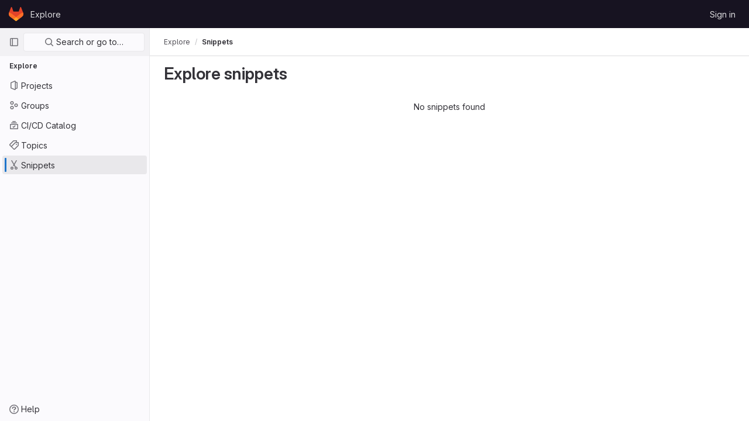

--- FILE ---
content_type: text/javascript; charset=utf-8
request_url: https://gitlab.daedalusdreams.com/assets/webpack/commons-pages.search.show-super_sidebar.dff8699c.chunk.js
body_size: 8320
content:
(this.webpackJsonp=this.webpackJsonp||[]).push([[207],{"59DU":function(t,e){t.exports=function(t){return null==t}},"7xOh":function(t,e,n){"use strict";n("Tznw"),n("IYH6"),n("6yen"),n("OeRx"),n("l/dT"),n("RqS2"),n("Zy7a"),n("cjZU"),n("OAhk"),n("X42P"),n("mHhP"),n("fn0I"),n("UB/6"),n("imhG"),n("v2fZ"),n("UezY"),n("z6RN"),n("hG7+"),n("ZzK0"),n("BzOf");class r{constructor(){this.$_all=new Map}dispose(){this.$_all.clear()}$on(t,e){const n=this.$_all.get(t);n&&n.push(e)||this.$_all.set(t,[e])}$off(t,e){const n=this.$_all.get(t)||[],r=e?n.filter((function(t){return t!==e})):[];r.length?this.$_all.set(t,r):this.$_all.delete(t)}$once(t,e){var n=this;const r=function(...i){n.$off(t,r),e(...i)};this.$on(t,r)}$emit(t,...e){(this.$_all.get(t)||[]).forEach((function(t){t(...e)}))}}e.a=function(){return new r}},IfLy:function(t,e,n){"use strict";n.d(e,"a",(function(){return r})),n.d(e,"f",(function(){return i})),n.d(e,"d",(function(){return a})),n.d(e,"e",(function(){return o})),n.d(e,"g",(function(){return s})),n.d(e,"c",(function(){return l})),n.d(e,"b",(function(){return c}));const r=8,i=9,a=13,o=27,s=38,l=40,c=46},LLbv:function(t,e,n){"use strict";n.d(e,"a",(function(){return L}));var r=n("0zRR"),i=n("MtBe"),a=n("h3Ey"),o=n("TjC/"),s=n("8ENL"),l=n("t8l0"),c=n("EGUT"),u=n("qTlp"),d=n("tTwu"),h=n("BrvI"),p=n("NSGy"),f=n("Ddgg"),g=n("7bmO"),b=n("aM4G"),m=n("RhHz");function v(t,e){var n=Object.keys(t);if(Object.getOwnPropertySymbols){var r=Object.getOwnPropertySymbols(t);e&&(r=r.filter((function(e){return Object.getOwnPropertyDescriptor(t,e).enumerable}))),n.push.apply(n,r)}return n}function y(t){for(var e=1;e<arguments.length;e++){var n=null!=arguments[e]?arguments[e]:{};e%2?v(Object(n),!0).forEach((function(e){O(t,e,n[e])})):Object.getOwnPropertyDescriptors?Object.defineProperties(t,Object.getOwnPropertyDescriptors(n)):v(Object(n)).forEach((function(e){Object.defineProperty(t,e,Object.getOwnPropertyDescriptor(n,e))}))}return t}function O(t,e,n){return e in t?Object.defineProperty(t,e,{value:n,enumerable:!0,configurable:!0,writable:!0}):t[e]=n,t}var S="__BV_Tooltip__",j={focus:!0,hover:!0,click:!0,blur:!0,manual:!0},_=/^html$/i,P=/^noninteractive$/i,w=/^nofade$/i,$=/^(auto|top(left|right)?|bottom(left|right)?|left(top|bottom)?|right(top|bottom)?)$/i,T=/^(window|viewport|scrollParent)$/i,I=/^d\d+$/i,k=/^ds\d+$/i,G=/^dh\d+$/i,A=/^o-?\d+$/i,C=/^v-.+$/i,E=/\s+/,x=function(t,e,n){if(i.g){var v=function(t,e){var n={title:void 0,trigger:"",placement:"top",fallbackPlacement:"flip",container:!1,animation:!0,offset:0,id:null,html:!1,interactive:!0,disabled:!1,delay:Object(l.b)(r.ib,"delay",50),boundary:String(Object(l.b)(r.ib,"boundary","scrollParent")),boundaryPadding:Object(f.c)(Object(l.b)(r.ib,"boundaryPadding",5),0),variant:Object(l.b)(r.ib,"variant"),customClass:Object(l.b)(r.ib,"customClass")};if(Object(h.m)(t.value)||Object(h.g)(t.value)||Object(h.e)(t.value)?n.title=t.value:Object(h.j)(t.value)&&(n=y(y({},n),t.value)),Object(h.n)(n.title)){var i=s.d?e.props:(e.data||{}).attrs;n.title=i&&!Object(h.o)(i.title)?i.title:void 0}Object(h.j)(n.delay)||(n.delay={show:Object(f.c)(n.delay,0),hide:Object(f.c)(n.delay,0)}),t.arg&&(n.container="#".concat(t.arg)),Object(g.h)(t.modifiers).forEach((function(t){if(_.test(t))n.html=!0;else if(P.test(t))n.interactive=!1;else if(w.test(t))n.animation=!1;else if($.test(t))n.placement=t;else if(T.test(t))t="scrollparent"===t?"scrollParent":t,n.boundary=t;else if(I.test(t)){var e=Object(f.c)(t.slice(1),0);n.delay.show=e,n.delay.hide=e}else k.test(t)?n.delay.show=Object(f.c)(t.slice(2),0):G.test(t)?n.delay.hide=Object(f.c)(t.slice(2),0):A.test(t)?n.offset=Object(f.c)(t.slice(1),0):C.test(t)&&(n.variant=t.slice(2)||null)}));var a={};return Object(o.b)(n.trigger||"").filter(u.a).join(" ").trim().toLowerCase().split(E).forEach((function(t){j[t]&&(a[t]=!0)})),Object(g.h)(t.modifiers).forEach((function(t){t=t.toLowerCase(),j[t]&&(a[t]=!0)})),n.trigger=Object(g.h)(a).join(" "),"blur"===n.trigger&&(n.trigger="focus"),n.trigger||(n.trigger="hover focus"),n}(e,n);if(!t[S]){var O=Object(d.a)(n,e);t[S]=Object(b.a)(O,m.a,{_scopeId:Object(c.a)(O,void 0)}),t[S].__bv_prev_data__={},t[S].$on(a.L,(function(){Object(h.e)(v.title)&&t[S].updateData({title:v.title(t)})}))}var x={title:v.title,triggers:v.trigger,placement:v.placement,fallbackPlacement:v.fallbackPlacement,variant:v.variant,customClass:v.customClass,container:v.container,boundary:v.boundary,delay:v.delay,offset:v.offset,noFade:!v.animation,id:v.id,interactive:v.interactive,disabled:v.disabled,html:v.html},L=t[S].__bv_prev_data__;if(t[S].__bv_prev_data__=x,!Object(p.a)(x,L)){var B={target:t};Object(g.h)(x).forEach((function(e){x[e]!==L[e]&&(B[e]="title"===e&&Object(h.e)(x[e])?x[e](t):x[e])})),t[S].updateData(B)}}},L={bind:function(t,e,n){x(t,e,n)},componentUpdated:function(t,e,n){Object(s.e)((function(){x(t,e,n)}))},unbind:function(t){!function(t){t[S]&&(t[S].$destroy(),t[S]=null),delete t[S]}(t)}}},Lcz3:function(t,e,n){"use strict";n("FMw2");var r=n("tbP8"),i=n("4lAS"),a=n("s1D3"),o=n("Lzak"),s=n("LLbv"),l=n("/lV4"),c=n("3cHC"),u=n("7xOh"),d=Object(u.a)(),h=n("QvGs"),p={props:{item:{type:Object,required:!0}},computed:{isActive(){return this.item.is_active},linkProps(){return{href:this.item.link,"aria-current":Object(h.a)(this.isActive)}},computedLinkClasses(){return{[c.j]:this.isActive}}}},f=n("tBpV"),g=Object(f.a)(p,(function(){var t=this;return(0,t._self._c)("a",t._b({class:t.computedLinkClasses,on:{click:function(e){return t.$emit("nav-link-click")}}},"a",t.linkProps,!1),[t._t("default",null,{isActive:t.isActive})],2)}),[],!1,null,null,null).exports,b={NAV_ITEM_LINK_ACTIVE_CLASS:c.j,props:{item:{type:Object,required:!0}},computed:{linkProps(){return{to:this.item.to}}},methods:{ariaCurrent:h.a}},m=Object(f.a)(b,(function(){var t=this,e=t._self._c;return e("router-link",t._b({attrs:{"active-class":t.$options.NAV_ITEM_LINK_ACTIVE_CLASS,custom:""},scopedSlots:t._u([{key:"default",fn:function({href:n,navigate:r,isActive:i}){return[e("a",{attrs:{href:n,"aria-current":t.ariaCurrent(i)},on:{click:r}},[t._t("default",null,{isActive:i})],2)]}}],null,!0)},"router-link",t.linkProps,!1))}),[],!1,null,null,null).exports,v={i18n:{pin:Object(l.g)("Navigation|Pin %{title}"),pinItem:Object(l.g)("Navigation|Pin item"),unpin:Object(l.g)("Navigation|Unpin %{title}"),unpinItem:Object(l.g)("Navigation|Unpin item")},name:"NavItem",components:{GlAvatar:r.a,GlButton:i.a,GlIcon:a.a,GlBadge:o.a,NavItemLink:g,NavItemRouterLink:m},directives:{GlTooltip:s.a},inject:{pinnedItemIds:{default:{ids:[]}},panelSupportsPins:{default:!1},panelType:{default:""}},props:{isInPinnedSection:{type:Boolean,required:!1,default:!1},isStatic:{type:Boolean,required:!1,default:!1},item:{type:Object,required:!0},linkClasses:{type:Object,required:!1,default:function(){return{}}},isSubitem:{type:Boolean,required:!1,default:!1},isFlyout:{type:Boolean,required:!1,default:!1}},data:()=>({isMouseIn:!1,canClickPinButton:!1}),computed:{pillData(){return this.item.pill_count},hasPill(){return Number.isFinite(this.pillData)||"string"==typeof this.pillData&&""!==this.pillData},isPinnable(){return this.panelSupportsPins&&!this.isStatic},isPinned(){return this.pinnedItemIds.ids.includes(this.item.id)},trackingProps(){var t;const e=this.item.id&&this.panelType?{}:{"data-track-extra":JSON.stringify({title:this.item.title})};return{"data-track-action":this.isInPinnedSection?c.b:c.a,"data-track-label":null!==(t=this.item.id)&&void 0!==t?t:c.v,"data-track-property":this.panelType?"nav_panel_"+this.panelType:c.w,...e}},qaSubMenuItem(){const{id:t}=this.item;return"project_overview"===t||"group_overview"===t?t.replace(/_/g,"-"):this.item.title},linkProps(){var t;return{...this.$attrs,...this.trackingProps,item:this.item,"data-qa-submenu-item":this.qaSubMenuItem,"data-method":null!==(t=this.item.data_method)&&void 0!==t?t:null}},computedLinkClasses(){return{"gl-px-2 gl-mx-2 gl-line-height-normal":this.isSubitem,"gl-px-3":!this.isSubitem,"gl-pl-5! gl-rounded-small":this.isFlyout,"gl-rounded-base":!this.isFlyout,[this.item.link_classes]:this.item.link_classes,...this.linkClasses}},navItemLinkComponent(){return this.item.to?m:g},hasAvatar(){return Boolean(this.item.entity_id)},hasEndSpace(){return this.hasPill||this.isPinnable||this.isFlyout},avatarShape(){return this.item.avatar_shape||"rect"},pinAriaLabel(){return Object(l.h)(this.$options.i18n.pin,{title:this.item.title})},unpinAriaLabel(){return Object(l.h)(this.$options.i18n.unpin,{title:this.item.title})},activeIndicatorStyle(){const t={width:"3px",borderRadius:"3px",marginRight:"1px"};return this.hasAvatar&&(t.transform="translateX(-1px)"),t}},mounted(){this.item.is_active&&this.$el.scrollIntoView({behavior:"instant",block:"center",inline:"nearest"}),d.$on("updatePillValue",this.updatePillValue)},destroyed(){d.$off("updatePillValue",this.updatePillValue)},methods:{pinAdd(){this.$emit("pin-add",this.item.id,this.item.title)},pinRemove(){this.$emit("pin-remove",this.item.id,this.item.title)},togglePointerEvents(){this.canClickPinButton=this.isMouseIn},updatePillValue({value:t,itemId:e}){this.item.id===e&&(this.item.pill_count=t)}}},y=Object(f.a)(v,(function(){var t=this,e=t._self._c;return e("li",{staticClass:"gl-relative show-on-focus-or-hover--context hide-on-focus-or-hover--context transition-opacity-on-hover--context",attrs:{"data-testid":"nav-item"},on:{mouseenter:function(e){t.isMouseIn=!0},mouseleave:function(e){t.isMouseIn=!1}}},[e(t.navItemLinkComponent,t._b({tag:"component",staticClass:"super-sidebar-nav-item gl-relative gl-display-flex gl-align-items-center gl-min-h-7 gl-gap-3 gl-mb-1 gl-py-2 gl-text-black-normal! gl-text-decoration-none! gl-focus--focus show-on-focus-or-hover--control hide-on-focus-or-hover--control",class:t.computedLinkClasses,attrs:{"data-testid":"nav-item-link"},on:{"nav-link-click":function(e){return t.$emit("nav-link-click")}},scopedSlots:t._u([{key:"default",fn:function({isActive:n}){return[e("div",{staticClass:"active-indicator gl-absolute gl-left-2 gl-top-2 gl-bottom-2 gl-transition-slow",class:[n?"gl-opacity-10":"gl-opacity-0"],style:t.activeIndicatorStyle,attrs:{"aria-hidden":"true","data-testid":"active-indicator"}}),t._v(" "),t.isFlyout?t._e():e("div",{staticClass:"gl-flex-shrink-0 gl-w-6 gl-display-flex"},[t._t("icon",(function(){return[t.item.icon?e("gl-icon",{staticClass:"super-sidebar-nav-item-icon gl-m-auto",attrs:{name:t.item.icon}}):t.isInPinnedSection?e("gl-icon",{staticClass:"gl-m-auto gl-text-gray-400 js-draggable-icon gl-cursor-grab show-on-focus-or-hover--target super-sidebar-mix-blend-mode",attrs:{name:"grip"}}):t.hasAvatar?e("gl-avatar",{attrs:{size:24,shape:t.avatarShape,"entity-name":t.item.title,"entity-id":t.item.entity_id,src:t.item.avatar}}):t._e()]}))],2),t._v(" "),e("div",{staticClass:"gl-flex-grow-1 gl-text-gray-900",class:{"gl-w-max-content":t.isFlyout}},[t._v("\n      "+t._s(t.item.title)+"\n      "),t.item.subtitle?e("div",{staticClass:"gl-font-sm gl-text-gray-500 gl-truncate-end"},[t._v("\n        "+t._s(t.item.subtitle)+"\n      ")]):t._e()]),t._v(" "),t._t("actions"),t._v(" "),t.hasEndSpace?e("span",{staticClass:"gl-display-flex gl-align-items-start gl-justify-content-end gl-min-w-6"},[t.hasPill?e("gl-badge",{class:{"hide-on-focus-or-hover--target transition-opacity-on-hover--target":t.isPinnable},attrs:{size:"sm",variant:"neutral"}},[t._v("\n        "+t._s(t.pillData)+"\n      ")]):t._e()],1):t._e()]}}],null,!0)},"component",t.linkProps,!1)),t._v(" "),t.isPinnable?[t.isPinned?e("gl-button",{directives:[{name:"gl-tooltip",rawName:"v-gl-tooltip.noninteractive.right.viewport",value:t.$options.i18n.unpinItem,expression:"$options.i18n.unpinItem",modifiers:{noninteractive:!0,right:!0,viewport:!0}}],staticClass:"show-on-focus-or-hover--target transition-opacity-on-hover--target always-animate gl-absolute gl-right-3 gl-translate-y-n50 gl-top-1/2",class:{"gl-pointer-events-none":!t.canClickPinButton},attrs:{"aria-label":t.unpinAriaLabel,category:"tertiary","data-testid":"nav-item-unpin",icon:"thumbtack-solid",size:"small"},on:{click:t.pinRemove,transitionend:t.togglePointerEvents}}):e("gl-button",{directives:[{name:"gl-tooltip",rawName:"v-gl-tooltip.noninteractive.right.viewport",value:t.$options.i18n.pinItem,expression:"$options.i18n.pinItem",modifiers:{noninteractive:!0,right:!0,viewport:!0}}],staticClass:"show-on-focus-or-hover--target transition-opacity-on-hover--target always-animate gl-absolute gl-right-3 gl-translate-y-n50 gl-top-1/2",class:{"gl-pointer-events-none":!t.canClickPinButton},attrs:{"aria-label":t.pinAriaLabel,category:"tertiary","data-testid":"nav-item-pin",icon:"thumbtack",size:"small"},on:{click:t.pinAdd,transitionend:t.togglePointerEvents}})]:t._e()],2)}),[],!1,null,null,null);e.a=y.exports},QvGs:function(t,e,n){"use strict";n.d(e,"b",(function(){return c})),n.d(e,"a",(function(){return u}));n("UezY"),n("z6RN"),n("hG7+"),n("byxs"),n("v2fZ");var r=n("7F3p"),i=n("n7CP"),a=n("3cHC"),o=n("2ibD");const s=function(t){return t.sort((function(t,e){return t.frequency!==e.frequency?e.frequency-t.frequency:t.lastAccessedOn!==e.lastAccessedOn?e.lastAccessedOn-t.lastAccessedOn:0}))},l=function(t,{lastAccessedOn:e,frequency:n=0}={},i,s){const l=Date.now(),c=!e||Math.abs(l-e)/a.d>1;return c&&Object(o.a)({url:s,method:"POST",data:{type:i,id:t.id}}).catch((function(t){r.a(t)})),{...t,frequency:c?n+1:n,lastAccessedOn:c?l:e}},c=function(t,e,n){if(!i.a.canUseLocalStorage())return!1;const r=`${t}/frequent-${e.namespace}`,o=localStorage.getItem(r),c=o?JSON.parse(o):[],u=c.findIndex((function(t){return t.id===e.item.id}));if(u>-1)c[u]=l(e.item,c[u],e.namespace,n);else{const t=l(e.item,c[u],e.namespace,n);c.length===a.e.MAX_COUNT&&(s(c),c.pop()),c.push(t)}return localStorage.setItem(r,JSON.stringify(c))},u=function(t){return t?"page":null}},gr1G:function(t,e,n){"use strict";n.d(e,"b",(function(){return i})),n.d(e,"A",(function(){return a})),n.d(e,"a",(function(){return o})),n.d(e,"B",(function(){return s})),n.d(e,"c",(function(){return l})),n.d(e,"E",(function(){return d})),n.d(e,"G",(function(){return h})),n.d(e,"F",(function(){return p})),n.d(e,"H",(function(){return f})),n.d(e,"t",(function(){return g})),n.d(e,"v",(function(){return b})),n.d(e,"w",(function(){return m})),n.d(e,"x",(function(){return v})),n.d(e,"y",(function(){return y})),n.d(e,"z",(function(){return O})),n.d(e,"u",(function(){return S})),n.d(e,"p",(function(){return j})),n.d(e,"C",(function(){return _})),n.d(e,"r",(function(){return w})),n.d(e,"s",(function(){return $})),n.d(e,"D",(function(){return T})),n.d(e,"I",(function(){return A})),n.d(e,"k",(function(){return B})),n.d(e,"m",(function(){return D})),n.d(e,"l",(function(){return N})),n.d(e,"j",(function(){return R})),n.d(e,"g",(function(){return q})),n.d(e,"o",(function(){return M})),n.d(e,"i",(function(){return z})),n.d(e,"e",(function(){return U})),n.d(e,"f",(function(){return F})),n.d(e,"n",(function(){return V})),n.d(e,"h",(function(){return H})),n.d(e,"d",(function(){return J})),n.d(e,"q",(function(){return Y}));var r=n("/lV4");const i=Object(r.g)("GlobalSearch|There was an error fetching search autocomplete suggestions."),a=Object(r.g)("GlobalSearch|No results found. Edit your search and try again."),o=Object(r.a)("All GitLab"),s=Object(r.g)("GlobalSearch|Places"),l=Object(r.g)("GlobalSearch|Command palette"),c=Object(r.g)("GlobalSearch|List of filtered labels."),u=Object(r.g)("GlobalSearch|Type to filter labels."),d=Object(r.g)("GlobalSearch|%{count} default results provided. Use the up and down arrow keys to navigate search results list."),h=Object(r.g)("GlobalSearch|Type for new suggestions to appear below."),p=Object(r.g)("GlobalSearch|Results updated. %{count} results available. Use the up and down arrow keys to navigate search results list, or ENTER to submit."),f=Object(r.g)("GlobalSearch|Search results are loading"),g=(Object(r.g)("GlobalSearch|in %{scope}"),Object(r.g)("GlobalSearch|The search term must be at least 3 characters long.")),b=Object(r.g)("GlobalSearch|Issues assigned to me"),m=Object(r.g)("GlobalSearch|Issues I've created"),v=Object(r.g)("GlobalSearch|Merge requests assigned to me"),y=Object(r.g)("GlobalSearch|Merge requests that I'm a reviewer"),O=Object(r.g)("GlobalSearch|Merge requests I've created"),S=Object(r.g)("GlobalSearch|all GitLab"),j=Object(r.g)("GlobalSearch|Groups"),_=Object(r.g)("GlobalSearch|Projects"),P=Object(r.g)("GlobalSearch|Users"),w=Object(r.g)("GlobalSearch|Recent issues"),$=Object(r.g)("GlobalSearch|Recent merge requests"),T=Object(r.g)("GlobalSearch|Recent epics"),I=Object(r.g)("GlobalSearch|In this project"),k=Object(r.g)("GlobalSearch|Settings"),G=Object(r.g)("GlobalSearch|Help"),A=[$,w,T,j,_,P,I,k,G],C=Object(r.g)("GlobalSearch|Search labels"),E=Object(r.g)("GlobalSearch|Labels"),x=Object(r.g)("GlobalSearch|Fetching aggregations error."),L=Object(r.g)("GlobalSearch|No labels found"),B=Object(r.g)("GlobalSearch|Tip:"),D=Object(r.g)("GlobalSearch|Pages or actions"),N=Object(r.g)("GlobalSearch|Files"),R=Object(r.g)("GlobalSearch|Search for `%{searchTerm}` in..."),q=Object(r.g)("GlobalSearch|Search for `%{searchTerm}` pages in..."),M=Object(r.g)("GlobalSearch|Search for `%{searchTerm}` users in..."),z=Object(r.g)("GlobalSearch|Search for `%{searchTerm}` projects in..."),U=Object(r.g)("GlobalSearch|Search for `%{searchTerm}` files in..."),F=">",V="@",H=":",J="~",Y={SEARCH_DESCRIBED_BY_DEFAULT:d,SEARCH_RESULTS_LOADING:f,SEARCH_DESCRIBED_BY_UPDATED:p,SEARCH_LABELS:C,DROPDOWN_HEADER:E,AGGREGATIONS_ERROR_MESSAGE:x,NO_LABELS_FOUND:L,DESCRIBE_LABEL_FILTER:c,DESCRIBE_LABEL_FILTER_INPUT:u}},onSc:function(t,e,n){"use strict";
/*! 
  * portal-vue © Thorsten Lünborg, 2019 
  * 
  * Version: 2.1.7
  * 
  * LICENCE: MIT 
  * 
  * https://github.com/linusborg/portal-vue
  * 
 */Object.defineProperty(e,"__esModule",{value:!0});var r,i=(r=n("ewH8"))&&"object"==typeof r&&"default"in r?r.default:r;function a(t){return(a="function"==typeof Symbol&&"symbol"==typeof Symbol.iterator?function(t){return typeof t}:function(t){return t&&"function"==typeof Symbol&&t.constructor===Symbol&&t!==Symbol.prototype?"symbol":typeof t})(t)}function o(t){return function(t){if(Array.isArray(t)){for(var e=0,n=new Array(t.length);e<t.length;e++)n[e]=t[e];return n}}(t)||function(t){if(Symbol.iterator in Object(t)||"[object Arguments]"===Object.prototype.toString.call(t))return Array.from(t)}(t)||function(){throw new TypeError("Invalid attempt to spread non-iterable instance")}()}var s="undefined"!=typeof window;function l(t,e){return e.reduce((function(e,n){return t.hasOwnProperty(n)&&(e[n]=t[n]),e}),{})}var c={},u={},d={},h=new(i.extend({data:function(){return{transports:c,targets:u,sources:d,trackInstances:s}},methods:{open:function(t){if(s){var e=t.to,n=t.from,r=t.passengers,o=t.order,l=void 0===o?1/0:o;if(e&&n&&r){var c,u={to:e,from:n,passengers:(c=r,Array.isArray(c)||"object"===a(c)?Object.freeze(c):c),order:l};-1===Object.keys(this.transports).indexOf(e)&&i.set(this.transports,e,[]);var d,h=this.$_getTransportIndex(u),p=this.transports[e].slice(0);-1===h?p.push(u):p[h]=u,this.transports[e]=(d=function(t,e){return t.order-e.order},p.map((function(t,e){return[e,t]})).sort((function(t,e){return d(t[1],e[1])||t[0]-e[0]})).map((function(t){return t[1]})))}}},close:function(t){var e=arguments.length>1&&void 0!==arguments[1]&&arguments[1],n=t.to,r=t.from;if(n&&(r||!1!==e)&&this.transports[n])if(e)this.transports[n]=[];else{var i=this.$_getTransportIndex(t);if(i>=0){var a=this.transports[n].slice(0);a.splice(i,1),this.transports[n]=a}}},registerTarget:function(t,e,n){s&&(this.trackInstances&&!n&&this.targets[t]&&console.warn("[portal-vue]: Target ".concat(t," already exists")),this.$set(this.targets,t,Object.freeze([e])))},unregisterTarget:function(t){this.$delete(this.targets,t)},registerSource:function(t,e,n){s&&(this.trackInstances&&!n&&this.sources[t]&&console.warn("[portal-vue]: source ".concat(t," already exists")),this.$set(this.sources,t,Object.freeze([e])))},unregisterSource:function(t){this.$delete(this.sources,t)},hasTarget:function(t){return!(!this.targets[t]||!this.targets[t][0])},hasSource:function(t){return!(!this.sources[t]||!this.sources[t][0])},hasContentFor:function(t){return!!this.transports[t]&&!!this.transports[t].length},$_getTransportIndex:function(t){var e=t.to,n=t.from;for(var r in this.transports[e])if(this.transports[e][r].from===n)return+r;return-1}}}))(c),p=1,f=i.extend({name:"portal",props:{disabled:{type:Boolean},name:{type:String,default:function(){return String(p++)}},order:{type:Number,default:0},slim:{type:Boolean},slotProps:{type:Object,default:function(){return{}}},tag:{type:String,default:"DIV"},to:{type:String,default:function(){return String(Math.round(1e7*Math.random()))}}},created:function(){var t=this;this.$nextTick((function(){h.registerSource(t.name,t)}))},mounted:function(){this.disabled||this.sendUpdate()},updated:function(){this.disabled?this.clear():this.sendUpdate()},beforeDestroy:function(){h.unregisterSource(this.name),this.clear()},watch:{to:function(t,e){e&&e!==t&&this.clear(e),this.sendUpdate()}},methods:{clear:function(t){var e={from:this.name,to:t||this.to};h.close(e)},normalizeSlots:function(){return this.$scopedSlots.default?[this.$scopedSlots.default]:this.$slots.default},normalizeOwnChildren:function(t){return"function"==typeof t?t(this.slotProps):t},sendUpdate:function(){var t=this.normalizeSlots();if(t){var e={from:this.name,to:this.to,passengers:o(t),order:this.order};h.open(e)}else this.clear()}},render:function(t){var e=this.$slots.default||this.$scopedSlots.default||[],n=this.tag;return e&&this.disabled?e.length<=1&&this.slim?this.normalizeOwnChildren(e)[0]:t(n,[this.normalizeOwnChildren(e)]):this.slim?t():t(n,{class:{"v-portal":!0},style:{display:"none"},key:"v-portal-placeholder"})}}),g=i.extend({name:"portalTarget",props:{multiple:{type:Boolean,default:!1},name:{type:String,required:!0},slim:{type:Boolean,default:!1},slotProps:{type:Object,default:function(){return{}}},tag:{type:String,default:"div"},transition:{type:[String,Object,Function]}},data:function(){return{transports:h.transports,firstRender:!0}},created:function(){var t=this;this.$nextTick((function(){h.registerTarget(t.name,t)}))},watch:{ownTransports:function(){this.$emit("change",this.children().length>0)},name:function(t,e){h.unregisterTarget(e),h.registerTarget(t,this)}},mounted:function(){var t=this;this.transition&&this.$nextTick((function(){t.firstRender=!1}))},beforeDestroy:function(){h.unregisterTarget(this.name)},computed:{ownTransports:function(){var t=this.transports[this.name]||[];return this.multiple?t:0===t.length?[]:[t[t.length-1]]},passengers:function(){return function(t){var e=arguments.length>1&&void 0!==arguments[1]?arguments[1]:{};return t.reduce((function(t,n){var r=n.passengers[0],i="function"==typeof r?r(e):n.passengers;return t.concat(i)}),[])}(this.ownTransports,this.slotProps)}},methods:{children:function(){return 0!==this.passengers.length?this.passengers:this.$scopedSlots.default?this.$scopedSlots.default(this.slotProps):this.$slots.default||[]},noWrapper:function(){var t=this.slim&&!this.transition;return t&&this.children().length>1&&console.warn("[portal-vue]: PortalTarget with `slim` option received more than one child element."),t}},render:function(t){var e=this.noWrapper(),n=this.children(),r=this.transition||this.tag;return e?n[0]:this.slim&&!r?t():t(r,{props:{tag:this.transition&&this.tag?this.tag:void 0},class:{"vue-portal-target":!0}},n)}}),b=0,m=["disabled","name","order","slim","slotProps","tag","to"],v=["multiple","transition"],y=i.extend({name:"MountingPortal",inheritAttrs:!1,props:{append:{type:[Boolean,String]},bail:{type:Boolean},mountTo:{type:String,required:!0},disabled:{type:Boolean},name:{type:String,default:function(){return"mounted_"+String(b++)}},order:{type:Number,default:0},slim:{type:Boolean},slotProps:{type:Object,default:function(){return{}}},tag:{type:String,default:"DIV"},to:{type:String,default:function(){return String(Math.round(1e7*Math.random()))}},multiple:{type:Boolean,default:!1},targetSlim:{type:Boolean},targetSlotProps:{type:Object,default:function(){return{}}},targetTag:{type:String,default:"div"},transition:{type:[String,Object,Function]}},created:function(){if("undefined"!=typeof document){var t=document.querySelector(this.mountTo);if(t){var e=this.$props;if(h.targets[e.name])e.bail?console.warn("[portal-vue]: Target ".concat(e.name," is already mounted.\n        Aborting because 'bail: true' is set")):this.portalTarget=h.targets[e.name];else{var n=e.append;if(n){var r="string"==typeof n?n:"DIV",i=document.createElement(r);t.appendChild(i),t=i}var a=l(this.$props,v);a.slim=this.targetSlim,a.tag=this.targetTag,a.slotProps=this.targetSlotProps,a.name=this.to,this.portalTarget=new g({el:t,parent:this.$parent||this,propsData:a})}}else console.error("[portal-vue]: Mount Point '".concat(this.mountTo,"' not found in document"))}},beforeDestroy:function(){var t=this.portalTarget;if(this.append){var e=t.$el;e.parentNode.removeChild(e)}t.$destroy()},render:function(t){if(!this.portalTarget)return console.warn("[portal-vue] Target wasn't mounted"),t();if(!this.$scopedSlots.manual){var e=l(this.$props,m);return t(f,{props:e,attrs:this.$attrs,on:this.$listeners,scopedSlots:this.$scopedSlots},this.$slots.default)}var n=this.$scopedSlots.manual({to:this.to});return Array.isArray(n)&&(n=n[0]),n||t()}});var O={install:function(t){var e=arguments.length>1&&void 0!==arguments[1]?arguments[1]:{};t.component(e.portalName||"Portal",f),t.component(e.portalTargetName||"PortalTarget",g),t.component(e.MountingPortalName||"MountingPortal",y)}};e.default=O,e.Portal=f,e.PortalTarget=g,e.MountingPortal=y,e.Wormhole=h},sHIo:function(t,e,n){"use strict";e.a=function(){return{inject:{glFeatures:{from:"glFeatures",default:function(){return{}}}}}}},tTwu:function(t,e,n){"use strict";n.d(e,"a",(function(){return i}));var r=n("8ENL"),i=function(t,e){return r.d?e.instance:t.context}}}]);
//# sourceMappingURL=commons-pages.search.show-super_sidebar.dff8699c.chunk.js.map

--- FILE ---
content_type: text/javascript; charset=utf-8
request_url: https://gitlab.daedalusdreams.com/assets/webpack/default.86b9bbab.chunk.js
body_size: -172
content:
(this.webpackJsonp=this.webpackJsonp||[]).push([[236],[function(p,s,n){p.exports=n("HVBj")}],[[0,1,0]]]);
//# sourceMappingURL=default.86b9bbab.chunk.js.map